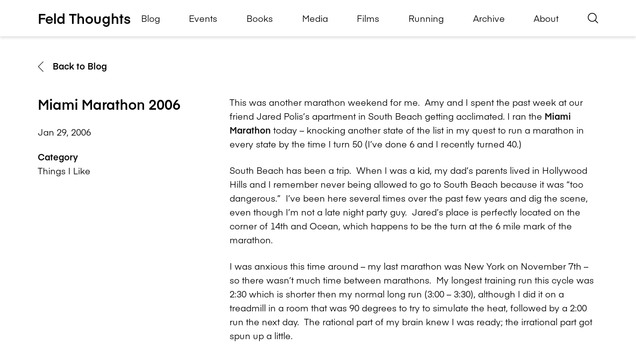

--- FILE ---
content_type: text/html; charset=UTF-8
request_url: https://feld.com/archives/2006/01/miami-marathon-2006/
body_size: 16097
content:
<!DOCTYPE html><html lang="en-US"><head> <script>
var gform;gform||(document.addEventListener("gform_main_scripts_loaded",function(){gform.scriptsLoaded=!0}),document.addEventListener("gform/theme/scripts_loaded",function(){gform.themeScriptsLoaded=!0}),window.addEventListener("DOMContentLoaded",function(){gform.domLoaded=!0}),gform={domLoaded:!1,scriptsLoaded:!1,themeScriptsLoaded:!1,isFormEditor:()=>"function"==typeof InitializeEditor,callIfLoaded:function(o){return!(!gform.domLoaded||!gform.scriptsLoaded||!gform.themeScriptsLoaded&&!gform.isFormEditor()||(gform.isFormEditor()&&console.warn("The use of gform.initializeOnLoaded() is deprecated in the form editor context and will be removed in Gravity Forms 3.1."),o(),0))},initializeOnLoaded:function(o){gform.callIfLoaded(o)||(document.addEventListener("gform_main_scripts_loaded",()=>{gform.scriptsLoaded=!0,gform.callIfLoaded(o)}),document.addEventListener("gform/theme/scripts_loaded",()=>{gform.themeScriptsLoaded=!0,gform.callIfLoaded(o)}),window.addEventListener("DOMContentLoaded",()=>{gform.domLoaded=!0,gform.callIfLoaded(o)}))},hooks:{action:{},filter:{}},addAction:function(o,r,e,t){gform.addHook("action",o,r,e,t)},addFilter:function(o,r,e,t){gform.addHook("filter",o,r,e,t)},doAction:function(o){gform.doHook("action",o,arguments)},applyFilters:function(o){return gform.doHook("filter",o,arguments)},removeAction:function(o,r){gform.removeHook("action",o,r)},removeFilter:function(o,r,e){gform.removeHook("filter",o,r,e)},addHook:function(o,r,e,t,n){null==gform.hooks[o][r]&&(gform.hooks[o][r]=[]);var d=gform.hooks[o][r];null==n&&(n=r+"_"+d.length),gform.hooks[o][r].push({tag:n,callable:e,priority:t=null==t?10:t})},doHook:function(r,o,e){var t;if(e=Array.prototype.slice.call(e,1),null!=gform.hooks[r][o]&&((o=gform.hooks[r][o]).sort(function(o,r){return o.priority-r.priority}),o.forEach(function(o){"function"!=typeof(t=o.callable)&&(t=window[t]),"action"==r?t.apply(null,e):e[0]=t.apply(null,e)})),"filter"==r)return e[0]},removeHook:function(o,r,t,n){var e;null!=gform.hooks[o][r]&&(e=(e=gform.hooks[o][r]).filter(function(o,r,e){return!!(null!=n&&n!=o.tag||null!=t&&t!=o.priority)}),gform.hooks[o][r]=e)}});
</script>
<meta charset="UTF-8" /><meta name="viewport" content="width=device-width" /><meta name="theme-color" content="#999999" /><meta name='robots' content='index, follow, max-image-preview:large, max-snippet:-1, max-video-preview:-1' /><meta name="google-site-verification" content="oFVr-PAEecZa_2pxBqO8jlKEi5RaavDS0Nk3Ke9jXzg" /><title>Miami Marathon 2006 - Feld Thoughts</title><link rel="canonical" href="https://feld.com/archives/2006/01/miami-marathon-2006/" /><meta property="og:locale" content="en_US" /><meta property="og:type" content="article" /><meta property="og:title" content="Miami Marathon 2006" /><meta property="og:description" content="This was another marathon weekend for me.&nbsp; Amy and I spent the past week at our friend Jared Polis&rsquo;s apartment in South Beach getting acclimated. I ran the Miami Marathon [&hellip;]" /><meta property="og:url" content="https://feld.com/archives/2006/01/miami-marathon-2006/" /><meta property="og:site_name" content="Feld Thoughts" /><meta property="article:published_time" content="2006-01-30T02:52:46+00:00" /><meta property="article:modified_time" content="2023-01-03T15:45:46+00:00" /><meta name="author" content="Brad Feld" /><meta name="twitter:card" content="summary_large_image" /><meta name="twitter:creator" content="@bfeld" /><meta name="twitter:site" content="@bfeld" /><meta name="twitter:label1" content="Written by" /><meta name="twitter:data1" content="Brad Feld" /><meta name="twitter:label2" content="Est. reading time" /><meta name="twitter:data2" content="3 minutes" /><style media="all">.has-text-align-justify{text-align:justify}:root{--wp--preset--aspect-ratio--square:1;--wp--preset--aspect-ratio--4-3:4/3;--wp--preset--aspect-ratio--3-4:3/4;--wp--preset--aspect-ratio--3-2:3/2;--wp--preset--aspect-ratio--2-3:2/3;--wp--preset--aspect-ratio--16-9:16/9;--wp--preset--aspect-ratio--9-16:9/16;--wp--preset--color--black:#000;--wp--preset--color--cyan-bluish-gray:#abb8c3;--wp--preset--color--white:#fff;--wp--preset--color--pale-pink:#f78da7;--wp--preset--color--vivid-red:#cf2e2e;--wp--preset--color--luminous-vivid-orange:#ff6900;--wp--preset--color--luminous-vivid-amber:#fcb900;--wp--preset--color--light-green-cyan:#7bdcb5;--wp--preset--color--vivid-green-cyan:#00d084;--wp--preset--color--pale-cyan-blue:#8ed1fc;--wp--preset--color--vivid-cyan-blue:#0693e3;--wp--preset--color--vivid-purple:#9b51e0;--wp--preset--gradient--vivid-cyan-blue-to-vivid-purple:linear-gradient(135deg,#0693e3 0%,#9b51e0 100%);--wp--preset--gradient--light-green-cyan-to-vivid-green-cyan:linear-gradient(135deg,#7adcb4 0%,#00d082 100%);--wp--preset--gradient--luminous-vivid-amber-to-luminous-vivid-orange:linear-gradient(135deg,#fcb900 0%,#ff6900 100%);--wp--preset--gradient--luminous-vivid-orange-to-vivid-red:linear-gradient(135deg,#ff6900 0%,#cf2e2e 100%);--wp--preset--gradient--very-light-gray-to-cyan-bluish-gray:linear-gradient(135deg,#eee 0%,#a9b8c3 100%);--wp--preset--gradient--cool-to-warm-spectrum:linear-gradient(135deg,#4aeadc 0%,#9778d1 20%,#cf2aba 40%,#ee2c82 60%,#fb6962 80%,#fef84c 100%);--wp--preset--gradient--blush-light-purple:linear-gradient(135deg,#ffceec 0%,#9896f0 100%);--wp--preset--gradient--blush-bordeaux:linear-gradient(135deg,#fecda5 0%,#fe2d2d 50%,#6b003e 100%);--wp--preset--gradient--luminous-dusk:linear-gradient(135deg,#ffcb70 0%,#c751c0 50%,#4158d0 100%);--wp--preset--gradient--pale-ocean:linear-gradient(135deg,#fff5cb 0%,#b6e3d4 50%,#33a7b5 100%);--wp--preset--gradient--electric-grass:linear-gradient(135deg,#caf880 0%,#71ce7e 100%);--wp--preset--gradient--midnight:linear-gradient(135deg,#020381 0%,#2874fc 100%);--wp--preset--font-size--small:13px;--wp--preset--font-size--medium:20px;--wp--preset--font-size--large:36px;--wp--preset--font-size--x-large:42px;--wp--preset--font-family--albert-sans:'Albert Sans',sans-serif;--wp--preset--font-family--alegreya:Alegreya,serif;--wp--preset--font-family--arvo:Arvo,serif;--wp--preset--font-family--bodoni-moda:'Bodoni Moda',serif;--wp--preset--font-family--bricolage-grotesque:'Bricolage Grotesque',sans-serif;--wp--preset--font-family--cabin:Cabin,sans-serif;--wp--preset--font-family--chivo:Chivo,sans-serif;--wp--preset--font-family--commissioner:Commissioner,sans-serif;--wp--preset--font-family--cormorant:Cormorant,serif;--wp--preset--font-family--courier-prime:'Courier Prime',monospace;--wp--preset--font-family--crimson-pro:'Crimson Pro',serif;--wp--preset--font-family--dm-mono:'DM Mono',monospace;--wp--preset--font-family--dm-sans:'DM Sans',sans-serif;--wp--preset--font-family--dm-serif-display:'DM Serif Display',serif;--wp--preset--font-family--domine:Domine,serif;--wp--preset--font-family--eb-garamond:'EB Garamond',serif;--wp--preset--font-family--epilogue:Epilogue,sans-serif;--wp--preset--font-family--fahkwang:Fahkwang,sans-serif;--wp--preset--font-family--figtree:Figtree,sans-serif;--wp--preset--font-family--fira-sans:'Fira Sans',sans-serif;--wp--preset--font-family--fjalla-one:'Fjalla One',sans-serif;--wp--preset--font-family--fraunces:Fraunces,serif;--wp--preset--font-family--gabarito:Gabarito,system-ui;--wp--preset--font-family--ibm-plex-mono:'IBM Plex Mono',monospace;--wp--preset--font-family--ibm-plex-sans:'IBM Plex Sans',sans-serif;--wp--preset--font-family--ibarra-real-nova:'Ibarra Real Nova',serif;--wp--preset--font-family--instrument-serif:'Instrument Serif',serif;--wp--preset--font-family--inter:Inter,sans-serif;--wp--preset--font-family--josefin-sans:'Josefin Sans',sans-serif;--wp--preset--font-family--jost:Jost,sans-serif;--wp--preset--font-family--libre-baskerville:'Libre Baskerville',serif;--wp--preset--font-family--libre-franklin:'Libre Franklin',sans-serif;--wp--preset--font-family--literata:Literata,serif;--wp--preset--font-family--lora:Lora,serif;--wp--preset--font-family--merriweather:Merriweather,serif;--wp--preset--font-family--montserrat:Montserrat,sans-serif;--wp--preset--font-family--newsreader:Newsreader,serif;--wp--preset--font-family--noto-sans-mono:'Noto Sans Mono',sans-serif;--wp--preset--font-family--nunito:Nunito,sans-serif;--wp--preset--font-family--open-sans:'Open Sans',sans-serif;--wp--preset--font-family--overpass:Overpass,sans-serif;--wp--preset--font-family--pt-serif:'PT Serif',serif;--wp--preset--font-family--petrona:Petrona,serif;--wp--preset--font-family--piazzolla:Piazzolla,serif;--wp--preset--font-family--playfair-display:'Playfair Display',serif;--wp--preset--font-family--plus-jakarta-sans:'Plus Jakarta Sans',sans-serif;--wp--preset--font-family--poppins:Poppins,sans-serif;--wp--preset--font-family--raleway:Raleway,sans-serif;--wp--preset--font-family--roboto:Roboto,sans-serif;--wp--preset--font-family--roboto-slab:'Roboto Slab',serif;--wp--preset--font-family--rubik:Rubik,sans-serif;--wp--preset--font-family--rufina:Rufina,serif;--wp--preset--font-family--sora:Sora,sans-serif;--wp--preset--font-family--source-sans-3:'Source Sans 3',sans-serif;--wp--preset--font-family--source-serif-4:'Source Serif 4',serif;--wp--preset--font-family--space-mono:'Space Mono',monospace;--wp--preset--font-family--syne:Syne,sans-serif;--wp--preset--font-family--texturina:Texturina,serif;--wp--preset--font-family--urbanist:Urbanist,sans-serif;--wp--preset--font-family--work-sans:'Work Sans',sans-serif;--wp--preset--spacing--20:.44rem;--wp--preset--spacing--30:.67rem;--wp--preset--spacing--40:1rem;--wp--preset--spacing--50:1.5rem;--wp--preset--spacing--60:2.25rem;--wp--preset--spacing--70:3.38rem;--wp--preset--spacing--80:5.06rem;--wp--preset--shadow--natural:6px 6px 9px rgba(0,0,0,.2);--wp--preset--shadow--deep:12px 12px 50px rgba(0,0,0,.4);--wp--preset--shadow--sharp:6px 6px 0px rgba(0,0,0,.2);--wp--preset--shadow--outlined:6px 6px 0px -3px #fff,6px 6px #000;--wp--preset--shadow--crisp:6px 6px 0px #000}:where(.is-layout-flex){gap:.5em}:where(.is-layout-grid){gap:.5em}body .is-layout-flex{display:flex}.is-layout-flex{flex-wrap:wrap;align-items:center}.is-layout-flex>:is(*,div){margin:0}body .is-layout-grid{display:grid}.is-layout-grid>:is(*,div){margin:0}:where(.wp-block-columns.is-layout-flex){gap:2em}:where(.wp-block-columns.is-layout-grid){gap:2em}:where(.wp-block-post-template.is-layout-flex){gap:1.25em}:where(.wp-block-post-template.is-layout-grid){gap:1.25em}.has-black-color{color:var(--wp--preset--color--black) !important}.has-cyan-bluish-gray-color{color:var(--wp--preset--color--cyan-bluish-gray) !important}.has-white-color{color:var(--wp--preset--color--white) !important}.has-pale-pink-color{color:var(--wp--preset--color--pale-pink) !important}.has-vivid-red-color{color:var(--wp--preset--color--vivid-red) !important}.has-luminous-vivid-orange-color{color:var(--wp--preset--color--luminous-vivid-orange) !important}.has-luminous-vivid-amber-color{color:var(--wp--preset--color--luminous-vivid-amber) !important}.has-light-green-cyan-color{color:var(--wp--preset--color--light-green-cyan) !important}.has-vivid-green-cyan-color{color:var(--wp--preset--color--vivid-green-cyan) !important}.has-pale-cyan-blue-color{color:var(--wp--preset--color--pale-cyan-blue) !important}.has-vivid-cyan-blue-color{color:var(--wp--preset--color--vivid-cyan-blue) !important}.has-vivid-purple-color{color:var(--wp--preset--color--vivid-purple) !important}.has-black-background-color{background-color:var(--wp--preset--color--black) !important}.has-cyan-bluish-gray-background-color{background-color:var(--wp--preset--color--cyan-bluish-gray) !important}.has-white-background-color{background-color:var(--wp--preset--color--white) !important}.has-pale-pink-background-color{background-color:var(--wp--preset--color--pale-pink) !important}.has-vivid-red-background-color{background-color:var(--wp--preset--color--vivid-red) !important}.has-luminous-vivid-orange-background-color{background-color:var(--wp--preset--color--luminous-vivid-orange) !important}.has-luminous-vivid-amber-background-color{background-color:var(--wp--preset--color--luminous-vivid-amber) !important}.has-light-green-cyan-background-color{background-color:var(--wp--preset--color--light-green-cyan) !important}.has-vivid-green-cyan-background-color{background-color:var(--wp--preset--color--vivid-green-cyan) !important}.has-pale-cyan-blue-background-color{background-color:var(--wp--preset--color--pale-cyan-blue) !important}.has-vivid-cyan-blue-background-color{background-color:var(--wp--preset--color--vivid-cyan-blue) !important}.has-vivid-purple-background-color{background-color:var(--wp--preset--color--vivid-purple) !important}.has-black-border-color{border-color:var(--wp--preset--color--black) !important}.has-cyan-bluish-gray-border-color{border-color:var(--wp--preset--color--cyan-bluish-gray) !important}.has-white-border-color{border-color:var(--wp--preset--color--white) !important}.has-pale-pink-border-color{border-color:var(--wp--preset--color--pale-pink) !important}.has-vivid-red-border-color{border-color:var(--wp--preset--color--vivid-red) !important}.has-luminous-vivid-orange-border-color{border-color:var(--wp--preset--color--luminous-vivid-orange) !important}.has-luminous-vivid-amber-border-color{border-color:var(--wp--preset--color--luminous-vivid-amber) !important}.has-light-green-cyan-border-color{border-color:var(--wp--preset--color--light-green-cyan) !important}.has-vivid-green-cyan-border-color{border-color:var(--wp--preset--color--vivid-green-cyan) !important}.has-pale-cyan-blue-border-color{border-color:var(--wp--preset--color--pale-cyan-blue) !important}.has-vivid-cyan-blue-border-color{border-color:var(--wp--preset--color--vivid-cyan-blue) !important}.has-vivid-purple-border-color{border-color:var(--wp--preset--color--vivid-purple) !important}.has-vivid-cyan-blue-to-vivid-purple-gradient-background{background:var(--wp--preset--gradient--vivid-cyan-blue-to-vivid-purple) !important}.has-light-green-cyan-to-vivid-green-cyan-gradient-background{background:var(--wp--preset--gradient--light-green-cyan-to-vivid-green-cyan) !important}.has-luminous-vivid-amber-to-luminous-vivid-orange-gradient-background{background:var(--wp--preset--gradient--luminous-vivid-amber-to-luminous-vivid-orange) !important}.has-luminous-vivid-orange-to-vivid-red-gradient-background{background:var(--wp--preset--gradient--luminous-vivid-orange-to-vivid-red) !important}.has-very-light-gray-to-cyan-bluish-gray-gradient-background{background:var(--wp--preset--gradient--very-light-gray-to-cyan-bluish-gray) !important}.has-cool-to-warm-spectrum-gradient-background{background:var(--wp--preset--gradient--cool-to-warm-spectrum) !important}.has-blush-light-purple-gradient-background{background:var(--wp--preset--gradient--blush-light-purple) !important}.has-blush-bordeaux-gradient-background{background:var(--wp--preset--gradient--blush-bordeaux) !important}.has-luminous-dusk-gradient-background{background:var(--wp--preset--gradient--luminous-dusk) !important}.has-pale-ocean-gradient-background{background:var(--wp--preset--gradient--pale-ocean) !important}.has-electric-grass-gradient-background{background:var(--wp--preset--gradient--electric-grass) !important}.has-midnight-gradient-background{background:var(--wp--preset--gradient--midnight) !important}.has-small-font-size{font-size:var(--wp--preset--font-size--small) !important}.has-medium-font-size{font-size:var(--wp--preset--font-size--medium) !important}.has-large-font-size{font-size:var(--wp--preset--font-size--large) !important}.has-x-large-font-size{font-size:var(--wp--preset--font-size--x-large) !important}.has-albert-sans-font-family{font-family:var(--wp--preset--font-family--albert-sans) !important}.has-alegreya-font-family{font-family:var(--wp--preset--font-family--alegreya) !important}.has-arvo-font-family{font-family:var(--wp--preset--font-family--arvo) !important}.has-bodoni-moda-font-family{font-family:var(--wp--preset--font-family--bodoni-moda) !important}.has-bricolage-grotesque-font-family{font-family:var(--wp--preset--font-family--bricolage-grotesque) !important}.has-cabin-font-family{font-family:var(--wp--preset--font-family--cabin) !important}.has-chivo-font-family{font-family:var(--wp--preset--font-family--chivo) !important}.has-commissioner-font-family{font-family:var(--wp--preset--font-family--commissioner) !important}.has-cormorant-font-family{font-family:var(--wp--preset--font-family--cormorant) !important}.has-courier-prime-font-family{font-family:var(--wp--preset--font-family--courier-prime) !important}.has-crimson-pro-font-family{font-family:var(--wp--preset--font-family--crimson-pro) !important}.has-dm-mono-font-family{font-family:var(--wp--preset--font-family--dm-mono) !important}.has-dm-sans-font-family{font-family:var(--wp--preset--font-family--dm-sans) !important}.has-dm-serif-display-font-family{font-family:var(--wp--preset--font-family--dm-serif-display) !important}.has-domine-font-family{font-family:var(--wp--preset--font-family--domine) !important}.has-eb-garamond-font-family{font-family:var(--wp--preset--font-family--eb-garamond) !important}.has-epilogue-font-family{font-family:var(--wp--preset--font-family--epilogue) !important}.has-fahkwang-font-family{font-family:var(--wp--preset--font-family--fahkwang) !important}.has-figtree-font-family{font-family:var(--wp--preset--font-family--figtree) !important}.has-fira-sans-font-family{font-family:var(--wp--preset--font-family--fira-sans) !important}.has-fjalla-one-font-family{font-family:var(--wp--preset--font-family--fjalla-one) !important}.has-fraunces-font-family{font-family:var(--wp--preset--font-family--fraunces) !important}.has-gabarito-font-family{font-family:var(--wp--preset--font-family--gabarito) !important}.has-ibm-plex-mono-font-family{font-family:var(--wp--preset--font-family--ibm-plex-mono) !important}.has-ibm-plex-sans-font-family{font-family:var(--wp--preset--font-family--ibm-plex-sans) !important}.has-ibarra-real-nova-font-family{font-family:var(--wp--preset--font-family--ibarra-real-nova) !important}.has-instrument-serif-font-family{font-family:var(--wp--preset--font-family--instrument-serif) !important}.has-inter-font-family{font-family:var(--wp--preset--font-family--inter) !important}.has-josefin-sans-font-family{font-family:var(--wp--preset--font-family--josefin-sans) !important}.has-jost-font-family{font-family:var(--wp--preset--font-family--jost) !important}.has-libre-baskerville-font-family{font-family:var(--wp--preset--font-family--libre-baskerville) !important}.has-libre-franklin-font-family{font-family:var(--wp--preset--font-family--libre-franklin) !important}.has-literata-font-family{font-family:var(--wp--preset--font-family--literata) !important}.has-lora-font-family{font-family:var(--wp--preset--font-family--lora) !important}.has-merriweather-font-family{font-family:var(--wp--preset--font-family--merriweather) !important}.has-montserrat-font-family{font-family:var(--wp--preset--font-family--montserrat) !important}.has-newsreader-font-family{font-family:var(--wp--preset--font-family--newsreader) !important}.has-noto-sans-mono-font-family{font-family:var(--wp--preset--font-family--noto-sans-mono) !important}.has-nunito-font-family{font-family:var(--wp--preset--font-family--nunito) !important}.has-open-sans-font-family{font-family:var(--wp--preset--font-family--open-sans) !important}.has-overpass-font-family{font-family:var(--wp--preset--font-family--overpass) !important}.has-pt-serif-font-family{font-family:var(--wp--preset--font-family--pt-serif) !important}.has-petrona-font-family{font-family:var(--wp--preset--font-family--petrona) !important}.has-piazzolla-font-family{font-family:var(--wp--preset--font-family--piazzolla) !important}.has-playfair-display-font-family{font-family:var(--wp--preset--font-family--playfair-display) !important}.has-plus-jakarta-sans-font-family{font-family:var(--wp--preset--font-family--plus-jakarta-sans) !important}.has-poppins-font-family{font-family:var(--wp--preset--font-family--poppins) !important}.has-raleway-font-family{font-family:var(--wp--preset--font-family--raleway) !important}.has-roboto-font-family{font-family:var(--wp--preset--font-family--roboto) !important}.has-roboto-slab-font-family{font-family:var(--wp--preset--font-family--roboto-slab) !important}.has-rubik-font-family{font-family:var(--wp--preset--font-family--rubik) !important}.has-rufina-font-family{font-family:var(--wp--preset--font-family--rufina) !important}.has-sora-font-family{font-family:var(--wp--preset--font-family--sora) !important}.has-source-sans-3-font-family{font-family:var(--wp--preset--font-family--source-sans-3) !important}.has-source-serif-4-font-family{font-family:var(--wp--preset--font-family--source-serif-4) !important}.has-space-mono-font-family{font-family:var(--wp--preset--font-family--space-mono) !important}.has-syne-font-family{font-family:var(--wp--preset--font-family--syne) !important}.has-texturina-font-family{font-family:var(--wp--preset--font-family--texturina) !important}.has-urbanist-font-family{font-family:var(--wp--preset--font-family--urbanist) !important}.has-work-sans-font-family{font-family:var(--wp--preset--font-family--work-sans) !important}img:is([sizes=auto i],[sizes^="auto," i]){contain-intrinsic-size:3000px 1500px}
/*! This file is auto-generated */
.wp-block-button__link{color:#fff;background-color:#32373c;border-radius:9999px;box-shadow:none;text-decoration:none;padding:calc(.667em + 2px) calc(1.333em + 2px);font-size:1.125em}.wp-block-file__button{background:#32373c;color:#fff;text-decoration:none}:root{--font-headings:unset;--font-base:unset;--font-headings-default:-apple-system,BlinkMacSystemFont,"Segoe UI",Roboto,Oxygen-Sans,Ubuntu,Cantarell,"Helvetica Neue",sans-serif;--font-base-default:-apple-system,BlinkMacSystemFont,"Segoe UI",Roboto,Oxygen-Sans,Ubuntu,Cantarell,"Helvetica Neue",sans-serif}img#wpstats{display:none}</style><script type="application/ld+json" class="yoast-schema-graph">{"@context":"https://schema.org","@graph":[{"@type":"Article","@id":"https://feld.com/archives/2006/01/miami-marathon-2006/#article","isPartOf":{"@id":"https://feld.com/archives/2006/01/miami-marathon-2006/"},"author":{"name":"Brad Feld","@id":"https://feld.com/#/schema/person/1e80ecd3489eaba22f768e5665c4156b"},"headline":"Miami Marathon 2006","datePublished":"2006-01-30T02:52:46+00:00","dateModified":"2023-01-03T15:45:46+00:00","mainEntityOfPage":{"@id":"https://feld.com/archives/2006/01/miami-marathon-2006/"},"wordCount":592,"commentCount":17,"publisher":{"@id":"https://feld.com/#/schema/person/1e80ecd3489eaba22f768e5665c4156b"},"articleSection":["Things I Like"],"inLanguage":"en-US","potentialAction":[{"@type":"CommentAction","name":"Comment","target":["https://feld.com/archives/2006/01/miami-marathon-2006/#respond"]}]},{"@type":"WebPage","@id":"https://feld.com/archives/2006/01/miami-marathon-2006/","url":"https://feld.com/archives/2006/01/miami-marathon-2006/","name":"Miami Marathon 2006 - Feld Thoughts","isPartOf":{"@id":"https://feld.com/#website"},"datePublished":"2006-01-30T02:52:46+00:00","dateModified":"2023-01-03T15:45:46+00:00","breadcrumb":{"@id":"https://feld.com/archives/2006/01/miami-marathon-2006/#breadcrumb"},"inLanguage":"en-US","potentialAction":[{"@type":"ReadAction","target":["https://feld.com/archives/2006/01/miami-marathon-2006/"]}]},{"@type":"BreadcrumbList","@id":"https://feld.com/archives/2006/01/miami-marathon-2006/#breadcrumb","itemListElement":[{"@type":"ListItem","position":1,"name":"Home","item":"https://feld.com/"},{"@type":"ListItem","position":2,"name":"Blog","item":"https://feld.com/blog/"},{"@type":"ListItem","position":3,"name":"Miami Marathon 2006"}]},{"@type":"WebSite","@id":"https://feld.com/#website","url":"https://feld.com/","name":"Feld Thoughts","description":"","publisher":{"@id":"https://feld.com/#/schema/person/1e80ecd3489eaba22f768e5665c4156b"},"potentialAction":[{"@type":"SearchAction","target":{"@type":"EntryPoint","urlTemplate":"https://feld.com/?s={search_term_string}"},"query-input":{"@type":"PropertyValueSpecification","valueRequired":true,"valueName":"search_term_string"}}],"inLanguage":"en-US"},{"@type":["Person","Organization"],"@id":"https://feld.com/#/schema/person/1e80ecd3489eaba22f768e5665c4156b","name":"Brad Feld","image":{"@type":"ImageObject","inLanguage":"en-US","@id":"https://feld.com/#/schema/person/image/","url":"https://feld.com/wp-content/uploads/2025/04/Foundry-Group_0045-681x1024.jpg","contentUrl":"https://feld.com/wp-content/uploads/2025/04/Foundry-Group_0045-681x1024.jpg","width":681,"height":1024,"caption":"Brad Feld"},"logo":{"@id":"https://feld.com/#/schema/person/image/"},"sameAs":["https://feld.com/","https://www.linkedin.com/in/bfeld/","https://x.com/bfeld","https://www.youtube.com/@bradfeld","https://en.wikipedia.org/wiki/Brad_Feld"],"url":"https://feld.com/archives/author/brad-feld/"}]}</script> <link rel='dns-prefetch' href='//stats.wp.com' /><link rel='dns-prefetch' href='//widgets.wp.com' /><link rel='dns-prefetch' href='//s0.wp.com' /><link rel='dns-prefetch' href='//0.gravatar.com' /><link rel='dns-prefetch' href='//1.gravatar.com' /><link rel='dns-prefetch' href='//2.gravatar.com' /><link rel='preconnect' href='//i0.wp.com' /><link rel='preconnect' href='//c0.wp.com' /><link href='https://fonts.gstatic.com' crossorigin='anonymous' rel='preconnect' /><link rel="alternate" title="oEmbed (JSON)" type="application/json+oembed" href="https://feld.com/wp-json/oembed/1.0/embed?url=https%3A%2F%2Ffeld.com%2Farchives%2F2006%2F01%2Fmiami-marathon-2006%2F" /><link rel="alternate" title="oEmbed (XML)" type="text/xml+oembed" href="https://feld.com/wp-json/oembed/1.0/embed?url=https%3A%2F%2Ffeld.com%2Farchives%2F2006%2F01%2Fmiami-marathon-2006%2F&#038;format=xml" /><link rel='stylesheet' id='all-css-091636a33d8453fdf2610f22e3f42dc0' href='https://feld.com/_static/??-eJydUttuwyAM/aFRNFVL1YdqnzJxcajLxQiDqvx9SaI9rNqSqS/oGJ+LsbhnYShVSFXWK0RgOUKw0iJXaZgl1ynAoaO3+wYTe4fX85mbQ3PYm671UkNxUjfsusWYpQ5kvAioiyrT72k7DoZiptSJfwy7L48q2dfEucAIBZKB1/Tr68FipbJtkCm3LKLyUNaVZ2W8cs8bFJsmN6izTEaybY4P6PcGP1oxBsyayAs7o55UQSpm6Auff8hye4iY/pvKV1XAKmunBWJye8ovTEYyGVRBBHLEP4rv7M94eT8NH6fzeTgOD9o2FwM=' type='text/css' media='all' /><link rel='stylesheet' id='dashicons-css' href='https://feld.com/wp-includes/css/dashicons.min.css' media='all' /> <script src="https://feld.com/wp-content/themes/feld/inc/admin/js/jquery.min.js" id="jquery-js"></script> <script id="jetpack-mu-wpcom-settings-js-before">var JETPACK_MU_WPCOM_SETTINGS = {"assetsUrl":"https://feld.com/wp-content/mu-plugins/wpcomsh/jetpack_vendor/automattic/jetpack-mu-wpcom/src/build/"};
//# sourceURL=jetpack-mu-wpcom-settings-js-before</script> <link rel="https://api.w.org/" href="https://feld.com/wp-json/" /><link rel="alternate" title="JSON" type="application/json" href="https://feld.com/wp-json/wp/v2/posts/843" /><meta name="tec-api-version" content="v1"><meta name="tec-api-origin" content="https://feld.com"><link rel="alternate" href="https://feld.com/wp-json/tribe/events/v1/" /><link rel="icon" href="https://i0.wp.com/feld.com/wp-content/uploads/2021/10/favicon-1.png?fit=16%2C16&#038;ssl=1" sizes="32x32" /><link rel="icon" href="https://i0.wp.com/feld.com/wp-content/uploads/2021/10/favicon-1.png?fit=16%2C16&#038;ssl=1" sizes="192x192" /><link rel="apple-touch-icon" href="https://i0.wp.com/feld.com/wp-content/uploads/2021/10/favicon-1.png?fit=16%2C16&#038;ssl=1" /><meta name="msapplication-TileImage" content="https://i0.wp.com/feld.com/wp-content/uploads/2021/10/favicon-1.png?fit=16%2C16&#038;ssl=1" />  <script async src='https://www.googletagmanager.com/gtag/js?id=G-8YL1M97RKP'></script> <script>window.dataLayer = window.dataLayer || [];
			function gtag() { dataLayer.push( arguments ); }
			gtag( 'js', new Date() );
			gtag( 'config', "G-8YL1M97RKP" );</script> </head><body class="wp-singular post-template-default single single-post postid-843 single-format-standard wp-embed-responsive wp-theme-feld tribe-no-js miami-marathon-2006"> <a class="skip-link screen-reader-text" href="#primary">Skip to content</a><header class="main-header"><div class="inner"> <a href="https://feld.com"><h1 class="site-title">Feld Thoughts</h1> </a><div class="main-nav-wrapper"><nav class="main-nav"><ul id="menu-main-menu" class="menu"><li id="menu-item-30662" class="menu-item menu-item-type-post_type menu-item-object-page current_page_parent menu-item-30662"><a href="https://feld.com/blog/">Blog</a></li><li id="menu-item-31195" class="menu-item menu-item-type-custom menu-item-object-custom menu-item-31195"><a href="https://feld.com/events/">Events</a></li><li id="menu-item-13116" class="menu-item menu-item-type-post_type menu-item-object-page menu-item-13116"><a href="https://feld.com/books/">Books</a></li><li id="menu-item-19581" class="menu-item menu-item-type-post_type_archive menu-item-object-public-media menu-item-19581"><a href="https://feld.com/archives/media/">Media</a></li><li id="menu-item-20511" class="menu-item menu-item-type-post_type menu-item-object-page menu-item-20511"><a href="https://feld.com/films/">Films</a></li><li id="menu-item-18969" class="menu-item menu-item-type-post_type menu-item-object-page menu-item-18969"><a href="https://feld.com/running/">Running</a></li><li id="menu-item-11174" class="menu-item menu-item-type-post_type menu-item-object-page menu-item-11174"><a href="https://feld.com/archive/">Archive</a></li><li id="menu-item-8917" class="menu-item menu-item-type-post_type menu-item-object-page menu-item-8917"><a href="https://feld.com/about/">About</a></li></ul></nav> <button class="mobile-menu-button" data-menu-toggle> <i class="icon icon-menu"></i> <span class="is-sr-only mobile-menu-button-text">Open Menu</span> </button> <button class="search-button" data-search-toggle> <span class="is-sr-only search-button-text"> Open Search </span> <i class="icon icon-search search-button-icon"></i> </button><form role="search" method="get" class="search-form" action="https://feld.com/"> <label> <span class="screen-reader-text"> Search for: </span> <input type="search" class="search-field"
 placeholder="Search"
 value="" name="s"
 title="Search for:" /> </label> <button type="submit" class="search-submit"> <span class="screen-reader-text"> Search </span> <i class="icon icon-search"></i> </button></form></div></div></header><div class="mobile-main-nav"><form role="search" method="get" class="search-form" action="https://feld.com/"> <label> <span class="screen-reader-text"> Search for: </span> <input type="search" class="search-field"
 placeholder="Search"
 value="" name="s"
 title="Search for:" /> </label> <button type="submit" class="search-submit"> <span class="screen-reader-text"> Search </span> <i class="icon icon-search"></i> </button></form><nav><ul id="menu-main-menu-1" class="menu"><li class="menu-item menu-item-type-post_type menu-item-object-page current_page_parent menu-item-30662"><a href="https://feld.com/blog/">Blog</a></li><li class="menu-item menu-item-type-custom menu-item-object-custom menu-item-31195"><a href="https://feld.com/events/">Events</a></li><li class="menu-item menu-item-type-post_type menu-item-object-page menu-item-13116"><a href="https://feld.com/books/">Books</a></li><li class="menu-item menu-item-type-post_type_archive menu-item-object-public-media menu-item-19581"><a href="https://feld.com/archives/media/">Media</a></li><li class="menu-item menu-item-type-post_type menu-item-object-page menu-item-20511"><a href="https://feld.com/films/">Films</a></li><li class="menu-item menu-item-type-post_type menu-item-object-page menu-item-18969"><a href="https://feld.com/running/">Running</a></li><li class="menu-item menu-item-type-post_type menu-item-object-page menu-item-11174"><a href="https://feld.com/archive/">Archive</a></li><li class="menu-item menu-item-type-post_type menu-item-object-page menu-item-8917"><a href="https://feld.com/about/">About</a></li></ul></nav><ul class="social-links"><li> <a href="https://www.twitter.com/bfeld" target="_blank" rel="noreferrer noopener"> <span class="is-sr-only">Twitter</span> <i class="icon icon-twitter"></i> </a></li><li> <a href="https://www.linkedin.com/in/bfeld" target="_blank" rel="noreferrer noopener"> <span class="is-sr-only">LinkedIn</span> <i class="icon icon-linkedin"></i> </a></li><li> <a href="https://www.youtube.com@bradfeld" target="_blank" rel="noreferrer noopener"> <span class="is-sr-only">Youtube</span> <i class="icon icon-youtube"></i> </a></li></ul></div><main id="primary"><div class="container"> <a class="back-to-blog" href="/archive"> <i class="icon icon-chevron-left"></i> Back to Blog </a></div><div class="partial-post"><div class="container"><div class="columns"><div class="column is-4"><h2 class="title">Miami Marathon 2006</h2><div class="date"> Jan 29, 2006</div><div class="category"> <strong class="cat-title"> Category </strong> <a href="/archives/category/things-i-like"> Things I Like </a></div></div><div class="column is-8"><p>This was another marathon weekend for me.&nbsp; Amy and I spent the past week at our friend Jared Polis&rsquo;s apartment in South Beach getting acclimated. I ran the <a href="https://www.ingmiamimarathon.com/">Miami Marathon</a> today &ndash; knocking another state of the list in my quest to run a marathon in every state by the time I turn 50 (I&rsquo;ve done 6 and I recently turned 40.)</p><p>South Beach has been a trip.&nbsp; When I was a kid, my dad&rsquo;s parents lived in Hollywood Hills and I remember never being allowed to go to South Beach because it was &ldquo;too dangerous.&rdquo;&nbsp; I&rsquo;ve been here several times over the past few years and dig the scene, even though I&rsquo;m not a late night party guy.&nbsp; Jared&rsquo;s place is perfectly located on the corner of 14th and Ocean, which happens to be the turn at the 6 mile mark of the marathon.&nbsp;</p><p>I was anxious this time around &ndash; my last marathon was New York on November 7th&nbsp;&ndash; so there wasn&rsquo;t much time between marathons.&nbsp; My longest training run this cycle&nbsp;was 2:30 which is shorter then my normal long run (3:00 &ndash;&nbsp;3:30), although I did it&nbsp;on a treadmill in a room that was&nbsp;90 degrees to try to simulate the heat, followed by a 2:00 run the next day.&nbsp; The rational part of my brain&nbsp;knew I&nbsp;was ready;&nbsp;the irrational part got spun up a little.</p><p>The marathon was well organized and sponsored by ING, the same lead sponsor for the New York Marathon.&nbsp; It was much smaller (about 10,000 runners total &ndash;&nbsp;half doing the marathon; half doing the half-marathon).&nbsp; <a href="https://www.ingmiamimarathon.com/Travel/CourseTourNarrative.cfm">The course starts in downtown Miami</a>, starts early at 6am, cruises over the MacArthur Causeway to South Beach, through Miami Beach, back over The Venetian Causeway, through downtown (where the half marathon ends), to Coconut Grove, and then back to downtown.&nbsp;</p><p>Since I felt a little nervous, I went out slow with a goal of finishing in 5 hours.&nbsp; I put the <a href="https://www.coverville.com/">Coverville</a> 2005 top 40 countdown on my iPod Shuffle and settled into a rhythm.&nbsp; When I passed 14th and Ocean, I stopped for a minute, gave Amy a kiss, and grabbed a Clif Bar from her.&nbsp; I continued to cruise through the half way point and started feeling strong, at which point my headphones broke.&nbsp; I continued music free and &#8211; at 16 &#8211; decided to pick up the pace since I felt that 4:45 might be in sight.&nbsp; At 19 miles I knew I had made a mistake and backed off, but still ran out of gas at 21 and slammed hard into the proverbial wall.&nbsp; My lonely miles are usually 13 to 18 &ndash; today is was 21 to 24.&nbsp; It had gotten hot, my legs were completely stiff, and my brain wasn&rsquo;t working any more.&nbsp; I got a brief second win at 24 and saw that 5 hours was still a possibility so I pushed it as hard as I could for the balance of the run.&nbsp; When I encountered one of the only hills on the course at 25.75, I knew I wasn&rsquo;t going to make 5 hours, but kept up the effort, enjoying the thrill of cruising by my fellow runners.&nbsp; The finish line finally came into sight and before I knew it, I was done.</p><p>Six down, a bunch to go.&nbsp; Next up &ndash; the 110th Boston Marathon.</p><div class="sharedaddy sd-sharing-enabled"><div class="robots-nocontent sd-block sd-social sd-social-icon-text sd-sharing"><h3 class="sd-title">Share this:</h3><div class="sd-content"><ul><li class="share-facebook"><a rel="nofollow noopener noreferrer"
 data-shared="sharing-facebook-843"
 class="share-facebook sd-button share-icon"
 href="https://feld.com/archives/2006/01/miami-marathon-2006/?share=facebook"
 target="_blank"
 aria-labelledby="sharing-facebook-843"
 > <span id="sharing-facebook-843" hidden>Click to share on Facebook (Opens in new window)</span> <span>Facebook</span> </a></li><li class="share-x"><a rel="nofollow noopener noreferrer"
 data-shared="sharing-x-843"
 class="share-x sd-button share-icon"
 href="https://feld.com/archives/2006/01/miami-marathon-2006/?share=x"
 target="_blank"
 aria-labelledby="sharing-x-843"
 > <span id="sharing-x-843" hidden>Click to share on X (Opens in new window)</span> <span>X</span> </a></li><li class="share-end"></li></ul></div></div></div><div class='sharedaddy sd-block sd-like jetpack-likes-widget-wrapper jetpack-likes-widget-unloaded' id='like-post-wrapper-243585521-843-696b7c8ea9092' data-src='https://widgets.wp.com/likes/?ver=15.5-a.1#blog_id=243585521&amp;post_id=843&amp;origin=feld.com&amp;obj_id=243585521-843-696b7c8ea9092' data-name='like-post-frame-243585521-843-696b7c8ea9092' data-title='Like or Reblog'><h3 class="sd-title">Like this:</h3><div class='likes-widget-placeholder post-likes-widget-placeholder' style='height: 55px;'><span class='button'><span>Like</span></span> <span class="loading">Loading...</span></div><span class='sd-text-color'></span><a class='sd-link-color'></a></div><div id="discussion"><div id="disqus_thread"></div></div></div></div></div></div><div class="container"><div class="post-links"><div class="prev-link"><a href="https://feld.com/archives/2006/01/feedflare-on-your-blog/" rel="prev"><i class="icon icon-chevron-left"></i> Previous Post</a></div><div class="next-link"><a href="https://feld.com/archives/2006/01/censorship/" rel="next">Next Post <i class="icon icon-chevron-right"></i></a></div></div></div></main><footer class="main-footer"><div class="container"><div class="top"><div class="columns"><div class="column is-4"> <a class="site-title" href="https://feld.com"> Feld Thoughts </a><ul class="social-links"><li> <a href="https://www.twitter.com/bfeld" target="_blank" rel="noreferrer noopener"> <span class="is-sr-only">Twitter</span> <i class="icon icon-twitter"></i> </a></li><li> <a href="https://www.linkedin.com/in/bfeld" target="_blank" rel="noreferrer noopener"> <span class="is-sr-only">LinkedIn</span> <i class="icon icon-linkedin"></i> </a></li><li> <a href="https://www.youtube.com@bradfeld" target="_blank" rel="noreferrer noopener"> <span class="is-sr-only">Youtube</span> <i class="icon icon-youtube"></i> </a></li></ul></div><div class="column is-7 is-offset-1"><div class="newsletter-form"> <script></script> <div class='gf_browser_chrome gform_wrapper gravity-theme gform-theme--no-framework' data-form-theme='gravity-theme' data-form-index='0' id='gform_wrapper_1' ><form method='post' enctype='multipart/form-data' target='gform_ajax_frame_1' id='gform_1'  action='/archives/2006/01/miami-marathon-2006/' data-formid='1' novalidate> <input type='hidden' class='gforms-pum' value='{"closepopup":false,"closedelay":0,"openpopup":false,"openpopup_id":0}' /><div class='gform-body gform_body'><div id='gform_fields_1' class='gform_fields top_label form_sublabel_below description_below validation_below'><div id="field_1_2" class="gfield gfield--type-honeypot gform_validation_container field_sublabel_below gfield--has-description field_description_below field_validation_below gfield_visibility_visible"  ><label class='gfield_label gform-field-label' for='input_1_2'>Instagram</label><div class='ginput_container'><input name='input_2' id='input_1_2' type='text' value='' autocomplete='new-password'/></div><div class='gfield_description' id='gfield_description_1_2'>This field is for validation purposes and should be left unchanged.</div></div><div id="field_1_1" class="gfield gfield--type-email input-type-email field_sublabel_below gfield--no-description field_description_below hidden_label field_validation_below gfield_visibility_visible"  ><label class='gfield_label gform-field-label' for='input_1_1'>Email</label><div class='ginput_container ginput_container_email'> <input name='input_1' id='input_1_1' type='email' value='' class='large'   placeholder='Enter your email here to subscribe to Feld Thoughts'  aria-invalid="false"  /></div></div></div></div><div class='gform-footer gform_footer top_label'> <button type="submit" id="gform_submit_button_1" class="gform_button button" onclick="gform.submission.handleButtonClick(this); this.classList.add('is-loading');" data-submission-type="submit">Subscribe</button> <input type='hidden' name='gform_ajax' value='form_id=1&amp;title=&amp;description=&amp;tabindex=0&amp;theme=gravity-theme&amp;hash=4e8b06777119f36f31395b26319de053' /> <input type='hidden' class='gform_hidden' name='gform_submission_method' data-js='gform_submission_method_1' value='iframe' /> <input type='hidden' class='gform_hidden' name='gform_theme' data-js='gform_theme_1' id='gform_theme_1' value='gravity-theme' /> <input type='hidden' class='gform_hidden' name='gform_style_settings' data-js='gform_style_settings_1' id='gform_style_settings_1' value='' /> <input type='hidden' class='gform_hidden' name='is_submit_1' value='1' /> <input type='hidden' class='gform_hidden' name='gform_submit' value='1' /> <input type='hidden' class='gform_hidden' name='gform_unique_id' value='' /> <input type='hidden' class='gform_hidden' name='state_1' value='WyJbXSIsIjFkNTcyZmJjMDM5MzVkYmE5MTQ3NzU0NjdmN2JhNDk1Il0=' /> <input type='hidden' autocomplete='off' class='gform_hidden' name='gform_target_page_number_1' id='gform_target_page_number_1' value='0' /> <input type='hidden' autocomplete='off' class='gform_hidden' name='gform_source_page_number_1' id='gform_source_page_number_1' value='1' /> <input type='hidden' name='gform_field_values' value='' /></div><p style="display: none !important;" class="akismet-fields-container" data-prefix="ak_"><label>&#916;<textarea name="ak_hp_textarea" cols="45" rows="8" maxlength="100"></textarea></label><input type="hidden" id="ak_js_1" name="ak_js" value="164"/><script>document.getElementById( "ak_js_1" ).setAttribute( "value", ( new Date() ).getTime() );</script></p></form></div> <iframe style='display:none;width:0px;height:0px;' src='about:blank' name='gform_ajax_frame_1' id='gform_ajax_frame_1' title='This iframe contains the logic required to handle Ajax powered Gravity Forms.'></iframe> <script>gform.initializeOnLoaded( function() {gformInitSpinner( 1, 'https://feld.com/wp-content/plugins/gravityforms/images/spinner.svg', true );jQuery('#gform_ajax_frame_1').on('load',function(){var contents = jQuery(this).contents().find('*').html();var is_postback = contents.indexOf('GF_AJAX_POSTBACK') >= 0;if(!is_postback){return;}var form_content = jQuery(this).contents().find('#gform_wrapper_1');var is_confirmation = jQuery(this).contents().find('#gform_confirmation_wrapper_1').length > 0;var is_redirect = contents.indexOf('gformRedirect(){') >= 0;var is_form = form_content.length > 0 && ! is_redirect && ! is_confirmation;var mt = parseInt(jQuery('html').css('margin-top'), 10) + parseInt(jQuery('body').css('margin-top'), 10) + 100;if(is_form){jQuery('#gform_wrapper_1').html(form_content.html());if(form_content.hasClass('gform_validation_error')){jQuery('#gform_wrapper_1').addClass('gform_validation_error');} else {jQuery('#gform_wrapper_1').removeClass('gform_validation_error');}setTimeout( function() { /* delay the scroll by 50 milliseconds to fix a bug in chrome */  }, 50 );if(window['gformInitDatepicker']) {gformInitDatepicker();}if(window['gformInitPriceFields']) {gformInitPriceFields();}var current_page = jQuery('#gform_source_page_number_1').val();gformInitSpinner( 1, 'https://feld.com/wp-content/plugins/gravityforms/images/spinner.svg', true );jQuery(document).trigger('gform_page_loaded', [1, current_page]);window['gf_submitting_1'] = false;}else if(!is_redirect){var confirmation_content = jQuery(this).contents().find('.GF_AJAX_POSTBACK').html();if(!confirmation_content){confirmation_content = contents;}jQuery('#gform_wrapper_1').replaceWith(confirmation_content);jQuery(document).trigger('gform_confirmation_loaded', [1]);window['gf_submitting_1'] = false;wp.a11y.speak(jQuery('#gform_confirmation_message_1').text());}else{jQuery('#gform_1').append(contents);if(window['gformRedirect']) {gformRedirect();}}jQuery(document).trigger("gform_pre_post_render", [{ formId: "1", currentPage: "current_page", abort: function() { this.preventDefault(); } }]);        if (event && event.defaultPrevented) {                return;        }        const gformWrapperDiv = document.getElementById( "gform_wrapper_1" );        if ( gformWrapperDiv ) {            const visibilitySpan = document.createElement( "span" );            visibilitySpan.id = "gform_visibility_test_1";            gformWrapperDiv.insertAdjacentElement( "afterend", visibilitySpan );        }        const visibilityTestDiv = document.getElementById( "gform_visibility_test_1" );        let postRenderFired = false;        function triggerPostRender() {            if ( postRenderFired ) {                return;            }            postRenderFired = true;            gform.core.triggerPostRenderEvents( 1, current_page );            if ( visibilityTestDiv ) {                visibilityTestDiv.parentNode.removeChild( visibilityTestDiv );            }        }        function debounce( func, wait, immediate ) {            var timeout;            return function() {                var context = this, args = arguments;                var later = function() {                    timeout = null;                    if ( !immediate ) func.apply( context, args );                };                var callNow = immediate && !timeout;                clearTimeout( timeout );                timeout = setTimeout( later, wait );                if ( callNow ) func.apply( context, args );            };        }        const debouncedTriggerPostRender = debounce( function() {            triggerPostRender();        }, 200 );        if ( visibilityTestDiv && visibilityTestDiv.offsetParent === null ) {            const observer = new MutationObserver( ( mutations ) => {                mutations.forEach( ( mutation ) => {                    if ( mutation.type === 'attributes' && visibilityTestDiv.offsetParent !== null ) {                        debouncedTriggerPostRender();                        observer.disconnect();                    }                });            });            observer.observe( document.body, {                attributes: true,                childList: false,                subtree: true,                attributeFilter: [ 'style', 'class' ],            });        } else {            triggerPostRender();        }    } );} );</script> <script>gform.initializeOnLoaded( function() { jQuery(document).on('gform_post_render', function(event, formId, currentPage){if(formId == 1) {if(typeof Placeholders != 'undefined'){
                        Placeholders.enable();
                    }} } );jQuery(document).on('gform_post_conditional_logic', function(event, formId, fields, isInit){} ) } );</script> <script>gform.initializeOnLoaded( function() {jQuery(document).trigger("gform_pre_post_render", [{ formId: "1", currentPage: "1", abort: function() { this.preventDefault(); } }]);        if (event && event.defaultPrevented) {                return;        }        const gformWrapperDiv = document.getElementById( "gform_wrapper_1" );        if ( gformWrapperDiv ) {            const visibilitySpan = document.createElement( "span" );            visibilitySpan.id = "gform_visibility_test_1";            gformWrapperDiv.insertAdjacentElement( "afterend", visibilitySpan );        }        const visibilityTestDiv = document.getElementById( "gform_visibility_test_1" );        let postRenderFired = false;        function triggerPostRender() {            if ( postRenderFired ) {                return;            }            postRenderFired = true;            gform.core.triggerPostRenderEvents( 1, 1 );            if ( visibilityTestDiv ) {                visibilityTestDiv.parentNode.removeChild( visibilityTestDiv );            }        }        function debounce( func, wait, immediate ) {            var timeout;            return function() {                var context = this, args = arguments;                var later = function() {                    timeout = null;                    if ( !immediate ) func.apply( context, args );                };                var callNow = immediate && !timeout;                clearTimeout( timeout );                timeout = setTimeout( later, wait );                if ( callNow ) func.apply( context, args );            };        }        const debouncedTriggerPostRender = debounce( function() {            triggerPostRender();        }, 200 );        if ( visibilityTestDiv && visibilityTestDiv.offsetParent === null ) {            const observer = new MutationObserver( ( mutations ) => {                mutations.forEach( ( mutation ) => {                    if ( mutation.type === 'attributes' && visibilityTestDiv.offsetParent !== null ) {                        debouncedTriggerPostRender();                        observer.disconnect();                    }                });            });            observer.observe( document.body, {                attributes: true,                childList: false,                subtree: true,                attributeFilter: [ 'style', 'class' ],            });        } else {            triggerPostRender();        }    } );</script> </div></div></div></div><div class="bottom"><nav class="footer-nav"><ul id="menu-footer-menu" class="menu"><li id="menu-item-18868" class="menu-item menu-item-type-post_type menu-item-object-page menu-item-18868"><a href="https://feld.com/legal/">Legal</a></li></ul></nav> <span>All rights reserved &copy; 2004–2026 Feld Thoughts</span></div></div></footer>  <script type="speculationrules">{"prefetch":[{"source":"document","where":{"and":[{"href_matches":"/*"},{"not":{"href_matches":["/wp-*.php","/wp-admin/*","/wp-content/uploads/*","/wp-content/*","/wp-content/plugins/*","/wp-content/themes/feld/*","/*\\?(.+)"]}},{"not":{"selector_matches":"a[rel~=\"nofollow\"]"}},{"not":{"selector_matches":".no-prefetch, .no-prefetch a"}}]},"eagerness":"conservative"}]}</script> <meta id="bilmur" property="bilmur:data" content="" data-customproperties="{&quot;woo_active&quot;:&quot;0&quot;,&quot;logged_in&quot;:&quot;0&quot;,&quot;wptheme&quot;:&quot;feld&quot;,&quot;wptheme_is_block&quot;:&quot;0&quot;}" data-provider="wordpress.com" data-service="atomic"  data-site-tz="America/Denver" > <script defer src="https://s0.wp.com/wp-content/js/bilmur.min.js?m=202603"></script> <script>( function ( body ) {
			'use strict';
			body.className = body.className.replace( /\btribe-no-js\b/, 'tribe-js' );
		} )( document.body );</script> <script>var tribe_l10n_datatables = {"aria":{"sort_ascending":": activate to sort column ascending","sort_descending":": activate to sort column descending"},"length_menu":"Show _MENU_ entries","empty_table":"No data available in table","info":"Showing _START_ to _END_ of _TOTAL_ entries","info_empty":"Showing 0 to 0 of 0 entries","info_filtered":"(filtered from _MAX_ total entries)","zero_records":"No matching records found","search":"Search:","all_selected_text":"All items on this page were selected. ","select_all_link":"Select all pages","clear_selection":"Clear Selection.","pagination":{"all":"All","next":"Next","previous":"Previous"},"select":{"rows":{"0":"","_":": Selected %d rows","1":": Selected 1 row"}},"datepicker":{"dayNames":["Sunday","Monday","Tuesday","Wednesday","Thursday","Friday","Saturday"],"dayNamesShort":["Sun","Mon","Tue","Wed","Thu","Fri","Sat"],"dayNamesMin":["S","M","T","W","T","F","S"],"monthNames":["January","February","March","April","May","June","July","August","September","October","November","December"],"monthNamesShort":["January","February","March","April","May","June","July","August","September","October","November","December"],"monthNamesMin":["Jan","Feb","Mar","Apr","May","Jun","Jul","Aug","Sep","Oct","Nov","Dec"],"nextText":"Next","prevText":"Prev","currentText":"Today","closeText":"Done","today":"Today","clear":"Clear"}};</script> <script type="text/javascript">window.WPCOM_sharing_counts = {"https://feld.com/archives/2006/01/miami-marathon-2006/":843};</script> <script data-cfasync="false">window.dFlipLocation = 'https://feld.com/wp-content/plugins/3d-flipbook-dflip-lite/assets/';
            window.dFlipWPGlobal = {"text":{"toggleSound":"Turn on\/off Sound","toggleThumbnails":"Toggle Thumbnails","toggleOutline":"Toggle Outline\/Bookmark","previousPage":"Previous Page","nextPage":"Next Page","toggleFullscreen":"Toggle Fullscreen","zoomIn":"Zoom In","zoomOut":"Zoom Out","toggleHelp":"Toggle Help","singlePageMode":"Single Page Mode","doublePageMode":"Double Page Mode","downloadPDFFile":"Download PDF File","gotoFirstPage":"Goto First Page","gotoLastPage":"Goto Last Page","share":"Share","mailSubject":"I wanted you to see this FlipBook","mailBody":"Check out this site {{url}}","loading":"DearFlip: Loading "},"viewerType":"flipbook","moreControls":"download,pageMode,startPage,endPage,sound","hideControls":"","scrollWheel":"false","backgroundColor":"#777","backgroundImage":"","height":"auto","paddingLeft":"20","paddingRight":"20","controlsPosition":"bottom","duration":800,"soundEnable":"true","enableDownload":"true","showSearchControl":"false","showPrintControl":"false","enableAnnotation":false,"enableAnalytics":"false","webgl":"true","hard":"none","maxTextureSize":"1600","rangeChunkSize":"524288","zoomRatio":1.5,"stiffness":3,"pageMode":"0","singlePageMode":"0","pageSize":"0","autoPlay":"false","autoPlayDuration":5000,"autoPlayStart":"false","linkTarget":"2","sharePrefix":"flipbook-"};</script> <script id="disqus_count-js-extra">var countVars = {"disqusShortname":"feldthoughts"};
//# sourceURL=disqus_count-js-extra</script> <script id="disqus_embed-js-extra">var embedVars = {"disqusConfig":{"integration":"wordpress 3.1.4 6.9"},"disqusIdentifier":"843 https://local.feld.com/?p=843","disqusShortname":"feldthoughts","disqusTitle":"Miami Marathon 2006","disqusUrl":"https://feld.com/archives/2006/01/miami-marathon-2006/","postId":"843"};
//# sourceURL=disqus_embed-js-extra</script> <script type='text/javascript'  src='https://feld.com/_static/??-eJyVjUkOwjAMRS9EagpiWiCOgjK4JSUTdULF7XEQCAnEgp31/f77UxI6howhQ3Klt4Egn1DglRMSWjoMRo6go/cxgCrWGRgICuEoZM9QM9Bseku47JGgQ+aMpVxh0qNNmT7I1xxTl8JTvMCxoBtl9JCKclbX9vNx1LF8rf3rQK/Q/HAsjeicTSrGszD1Es5mBEmEmarkETbeBhYc/L7drLeredsudncJznpB'></script> <script id="jetpack-stats-js-before">_stq = window._stq || [];
_stq.push([ "view", {"v":"ext","blog":"243585521","post":"843","tz":"-7","srv":"feld.com","hp":"atomic","ac":"2","amp":"0","j":"1:15.5-a.1"} ]);
_stq.push([ "clickTrackerInit", "243585521", "843" ]);
//# sourceURL=jetpack-stats-js-before</script> <script src="https://stats.wp.com/e-202603.js" id="jetpack-stats-js" defer data-wp-strategy="defer"></script> <script type='text/javascript'  src='https://feld.com/wp-content/plugins/jetpack/_inc/build/likes/queuehandler.min.js?m=1764003632'></script> <script src="https://feld.com/wp-content/plugins/gutenberg/build/scripts/dom-ready/index.min.js" id="wp-dom-ready-js"></script> <script src="https://feld.com/wp-content/plugins/gutenberg/build/scripts/hooks/index.min.js" id="wp-hooks-js"></script> <script src="https://feld.com/wp-content/plugins/gutenberg/build/scripts/i18n/index.min.js" id="wp-i18n-js"></script> <script id="wp-i18n-js-after">wp.i18n.setLocaleData( { 'text direction\u0004ltr': [ 'ltr' ] } );
//# sourceURL=wp-i18n-js-after</script> <script src="https://feld.com/wp-content/plugins/gutenberg/build/scripts/a11y/index.min.js" id="wp-a11y-js"></script> <script id="gform_gravityforms-js-extra">var gform_i18n = {"datepicker":{"days":{"monday":"Mo","tuesday":"Tu","wednesday":"We","thursday":"Th","friday":"Fr","saturday":"Sa","sunday":"Su"},"months":{"january":"January","february":"February","march":"March","april":"April","may":"May","june":"June","july":"July","august":"August","september":"September","october":"October","november":"November","december":"December"},"firstDay":1,"iconText":"Select date"}};
var gf_legacy_multi = [];
var gform_gravityforms = {"strings":{"invalid_file_extension":"This type of file is not allowed. Must be one of the following:","delete_file":"Delete this file","in_progress":"in progress","file_exceeds_limit":"File exceeds size limit","illegal_extension":"This type of file is not allowed.","max_reached":"Maximum number of files reached","unknown_error":"There was a problem while saving the file on the server","currently_uploading":"Please wait for the uploading to complete","cancel":"Cancel","cancel_upload":"Cancel this upload","cancelled":"Cancelled","error":"Error","message":"Message"},"vars":{"images_url":"https://feld.com/wp-content/plugins/gravityforms/images"}};
var gf_global = {"gf_currency_config":{"name":"U.S. Dollar","symbol_left":"$","symbol_right":"","symbol_padding":"","thousand_separator":",","decimal_separator":".","decimals":2,"code":"USD"},"base_url":"https://feld.com/wp-content/plugins/gravityforms","number_formats":[],"spinnerUrl":"https://feld.com/wp-content/plugins/gravityforms/images/spinner.svg","version_hash":"b742ce19b3878f3bc15c93d070afd556","strings":{"newRowAdded":"New row added.","rowRemoved":"Row removed","formSaved":"The form has been saved.  The content contains the link to return and complete the form."}};
//# sourceURL=gform_gravityforms-js-extra</script> <script type='text/javascript'  src='https://feld.com/_static/??-eJwrL9BNzs8rSc0r0S/IKU3PzCvWTy9KLMssqUzLL8ot1s8CosLS1KJKvazi/Dy93Mw8IEOnnLAuZD4J2gpyEpNTM/JzUlKLivWgNhOpO7G4OLUEbEhKZnGJfmlJZg7MZvtcW0NzM3NLM0tTI0sAdTVdKg=='></script> <script defer='defer' src="https://feld.com/wp-content/plugins/gravityforms/assets/js/dist/vendor-theme.min.js" id="gform_gravityforms_theme_vendors-js"></script> <script id="gform_gravityforms_theme-js-extra">var gform_theme_config = {"common":{"form":{"honeypot":{"version_hash":"b742ce19b3878f3bc15c93d070afd556"},"ajax":{"ajaxurl":"https://feld.com/wp-admin/admin-ajax.php","ajax_submission_nonce":"b054c8e9e0","i18n":{"step_announcement":"Step %1$s of %2$s, %3$s","unknown_error":"There was an unknown error processing your request. Please try again."}}}},"hmr_dev":"","public_path":"https://feld.com/wp-content/plugins/gravityforms/assets/js/dist/","config_nonce":"f1553f8c17"};
//# sourceURL=gform_gravityforms_theme-js-extra</script> <script type='text/javascript'  defer='defer' src='https://feld.com/wp-content/plugins/gravityforms/assets/js/dist/scripts-theme.min.js?m=1767969529'></script> <script id="sharing-js-js-extra">var sharing_js_options = {"lang":"en","counts":"1","is_stats_active":"1"};
//# sourceURL=sharing-js-js-extra</script> <script src="https://feld.com/wp-content/plugins/jetpack/_inc/build/sharedaddy/sharing.min.js" id="sharing-js-js"></script> <script id="sharing-js-js-after">var windowOpen;
			( function () {
				function matches( el, sel ) {
					return !! (
						el.matches && el.matches( sel ) ||
						el.msMatchesSelector && el.msMatchesSelector( sel )
					);
				}

				document.body.addEventListener( 'click', function ( event ) {
					if ( ! event.target ) {
						return;
					}

					var el;
					if ( matches( event.target, 'a.share-facebook' ) ) {
						el = event.target;
					} else if ( event.target.parentNode && matches( event.target.parentNode, 'a.share-facebook' ) ) {
						el = event.target.parentNode;
					}

					if ( el ) {
						event.preventDefault();

						// If there's another sharing window open, close it.
						if ( typeof windowOpen !== 'undefined' ) {
							windowOpen.close();
						}
						windowOpen = window.open( el.getAttribute( 'href' ), 'wpcomfacebook', 'menubar=1,resizable=1,width=600,height=400' );
						return false;
					}
				} );
			} )();
var windowOpen;
			( function () {
				function matches( el, sel ) {
					return !! (
						el.matches && el.matches( sel ) ||
						el.msMatchesSelector && el.msMatchesSelector( sel )
					);
				}

				document.body.addEventListener( 'click', function ( event ) {
					if ( ! event.target ) {
						return;
					}

					var el;
					if ( matches( event.target, 'a.share-x' ) ) {
						el = event.target;
					} else if ( event.target.parentNode && matches( event.target.parentNode, 'a.share-x' ) ) {
						el = event.target.parentNode;
					}

					if ( el ) {
						event.preventDefault();

						// If there's another sharing window open, close it.
						if ( typeof windowOpen !== 'undefined' ) {
							windowOpen.close();
						}
						windowOpen = window.open( el.getAttribute( 'href' ), 'wpcomx', 'menubar=1,resizable=1,width=600,height=350' );
						return false;
					}
				} );
			} )();
//# sourceURL=sharing-js-js-after</script> <iframe src='https://widgets.wp.com/likes/master.html?ver=20260117#ver=20260117' scrolling='no' id='likes-master' name='likes-master' style='display:none;'></iframe><div id='likes-other-gravatars' role="dialog" aria-hidden="true" tabindex="-1"><div class="likes-text"><span>%d</span></div><ul class="wpl-avatars sd-like-gravatars"></ul></div></body></html>